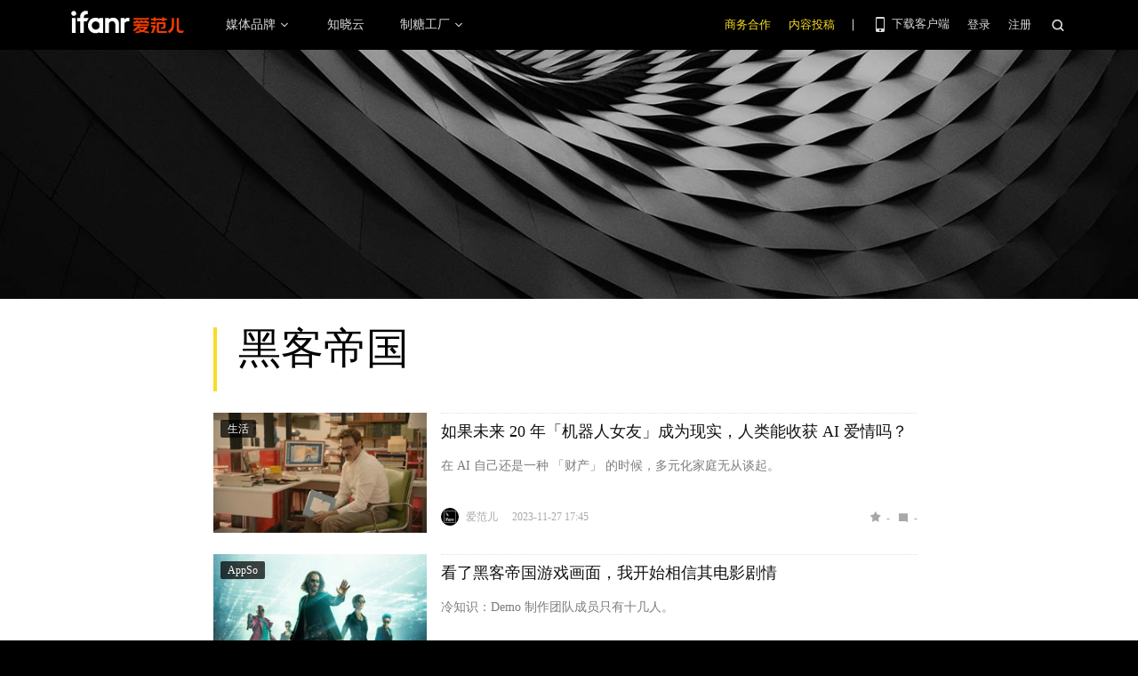

--- FILE ---
content_type: text/html; charset=UTF-8
request_url: https://www.ifanr.com/tags/%E9%BB%91%E5%AE%A2%E5%B8%9D%E5%9B%BD
body_size: 10697
content:
<!DOCTYPE html>
<html lang="zh-CN">
<head>
  <meta charset="UTF-8">
  <meta property="og:site_name" content="爱范儿" />
<meta property="og:type" content="article" />
<meta property="og:url" content="https://www.ifanr.com" />
  <meta name="MSSmartTagsPreventParsing" content="true" />
  <meta http-equiv="imagetoolbar" content="no" />
  <meta name="robots" content="all" />
  <meta name="viewport" content="width=device-width, initial-scale=1.0, user-scalable=yes"/>
  <title> 黑客帝国 | 爱范儿 </title>
  <link rel="shortcut icon" href="https://images.ifanr.cn/wp-content/themes/ifanr-5.0-pc/static/images/favicon.ico" />
  <link rel="dns-prefetch" href="//7tn0u2fl3q-dsn.algolia.net/">
  <link rel="dns-prefetch" href="//at.alicdn.com/">
  <link rel="dns-prefetch" href="//cdn.ifanr.cn/">
  <link rel="dns-prefetch" href="//images.ifanr.cn/">
  <link rel="dns-prefetch" href="//s3.ifanr.com/">
  <link rel="dns-prefetch" href="//sso.ifanr.com/">
  <meta name="theme-color" content="#000">
    <meta property="og:site_name" content="爱范儿" />
  <meta property="og:type" content="article" />
      <meta property="og:url" content="https://www.ifanr.com" />
      <script type="application/ld+json">
  {
    "@context": "http://schema.org",
    "@type": "",
    "headline":"",
    "mainEntityOfPage": {
      "@type": "WebPage",
      "@id": ""
    },
    "image": "",
    "datePublished": "",
    "dateModified":"",
    "author": {
      "@type": "Person",
      "name":""
    },
     "publisher": {
      "@type": "Organization",
      "name": "ifanr",
      "logo": {
        "@type": "ImageObject",
        "url": "https://dl.ifanr.cn/ifanr/ifanr-logo.jpg"
      }
    },
    "description": ""
  }
  </script>

  
<!-- BEGIN Metadata added by Add-Meta-Tags WordPress plugin -->
<meta name="description" content="Content tagged with 黑客帝国." />
<meta name="keywords" content="黑客帝国" />
<meta property="og:type" content="website" />
<meta property="og:site_name" content="爱范儿" />
<meta property="og:title" content="黑客帝国" />
<meta property="og:url" content="https://www.ifanr.com/tags/%e9%bb%91%e5%ae%a2%e5%b8%9d%e5%9b%bd" />
<meta property="og:description" content="Content tagged with 黑客帝国." />
<meta property="og:locale" content="zh_CN" />
<meta property="og:image" content="https://images.ifanr.cn/wp-content/themes/ifanr-5.0-pc/static/images/ifanr/ifanr-logo.svg" />
<meta property="og:image:secure_url" content="https://images.ifanr.cn/wp-content/themes/ifanr-5.0-pc/static/images/ifanr/ifanr-logo.svg" />
<meta name="twitter:card" content="summary_large_image" />
<meta name="twitter:creator" content="@ifanr" />
<meta name="twitter:site" content="@ifanr" />
<meta name="twitter:title" content="黑客帝国" />
<meta name="twitter:description" content="Content tagged with 黑客帝国." />
<meta name="twitter:image" content="https://images.ifanr.cn/wp-content/themes/ifanr-5.0-pc/static/images/ifanr/ifanr-logo.svg" />
<!-- END Metadata added by Add-Meta-Tags WordPress plugin -->

<link rel='dns-prefetch' href='//images.ifanr.cn' />
<link rel='dns-prefetch' href='//s.w.org' />
<link rel='dns-prefetch' href='//s3.ifanr.com' />
<link rel='stylesheet' id='videojs-css'  href='https://images.ifanr.cn/wp-content/plugins/more-editor-style/editor-function-button-style.css?ver=4.9.9' type='text/css' media='all' />
<link rel='stylesheet' id='doge-style-css'  href='//images.ifanr.cn/wp-content/themes/ifanr-5.0-pc/static/dist/app-85e04f4bc4.min.css?ver=4.9.9' type='text/css' media='all' />
<link rel='stylesheet' id='widgetbuzz-css'  href='//images.ifanr.cn/wp-content/plugins/ifanr-widget-buzz/dist/build/buzz.auto_create_ts_1446046962.css?ver=4.9.9' type='text/css' media='all' />
<link rel='https://api.w.org/' href='https://www.ifanr.com/wp-json/' />
<link rel="EditURI" type="application/rsd+xml" title="RSD" href="https://www.ifanr.com/xmlrpc.php?rsd" />
<link rel="wlwmanifest" type="application/wlwmanifest+xml" href="https://images.ifanr.cn/wp-includes/wlwmanifest.xml" /> 
<script type="6a3727492471f61f33c90385-text/javascript">
/* Try to get out of frames! */
var isAppsoWebsite = /^https?:\/\/(www\.)?ifanr\.com\/app\/?/.test(document.location.href);
if (window.top != window.self && !isAppsoWebsite) {
  window.top.location = self.location.href;
}

var ga = ga || function() {(ga.q = ga.q || []).push(arguments)};

var STATIC_URL = "https://images.ifanr.cn/wp-content/themes/ifanr-5.0-pc/static/";
var POST_DEFAULT_THUMBNAIL_SMALL = "https://images.ifanr.cn/wp-content/themes/ifanr-5.0-pc/static/images/ifanr/article-default-thumbnail-small.jpg";
var POST_DEFAULT_THUMBNAIL_MIDDLE = "https://images.ifanr.cn/wp-content/themes/ifanr-5.0-pc/static/images/ifanr/article-default-thumbnail-middle.jpg";
var IMG_LARGE = "720",
    IMG_MEDIUM = "320",
    IMG_SMALL = "260",
    IMG_XSMALL = "100";
</script>
  

  <script type="6a3727492471f61f33c90385-text/javascript">
    USER = {};
    USER.SSO_URL_MYACCOUNT = 'https://sso.ifanr.com/myaccount/';
    USER.SSO_URL_LOGIN = 'https://sso.ifanr.com/embed/login/' + '?referer=' + location.origin;
    USER.SSO_URL_REGISTER = 'https://sso.ifanr.com/embed/login/#register' + '?referer=' + location.origin;
    USER.SSO_URL_LOGOUT = '';
    USER.SSO_USER_ACTIVITY = 'https://sso.ifanr.com/myactivity/';

    IFR = {};
    IFR.apiUrl = '/api/v3.0/';
    IFR.staticUrl = "https://images.ifanr.cn/wp-content/themes/ifanr-5.0-pc/static/"
    IFR.slideNum = 3;
    IFR.apiNonce = {
      appkey: 'lI5287M8UyxBI98U2YKq',
      timestamp: '1765095953',
      sign: '887221db529488dc2d2be67e555f217e'
    };
    IFR.ssoHost = 'https://sso.ifanr.com/';

    IFR.COLLECTION_LOAD_MORE_URL = 'https://sso.ifanr.com/api/v5/wp/article/?tag=黑客帝国';

      </script>

  

</head>

<body class="archive tag tag-38813" data-component="TextClamp">
  <div class="page-body">

        <div id="progress-bar"><div class="white"></div><div class="red"></div></div>

    <div class="sidebar-drawer-menu-overlay js-drawer-menu-overlay--hide"
    data-component="DrawerMenuOverlay">
  <div class="sidebar-drawer-menu">
    <header class="sidebar-drawer-menu__title menu-wrap-seprator">分类</header>
    <div class="menu-wrap">
      <ul>
                <li class="menu-wrap__item menu-wrap-seprator"><a href="https://www.ifanr.com/category/aigc">AIGC</a></li>
                <li class="menu-wrap__item menu-wrap-seprator"><a href="https://www.ifanr.com/category/cartoon-saloon">Cartoon Saloon</a></li>
                <li class="menu-wrap__item menu-wrap-seprator"><a href="https://www.ifanr.com/category/ces2018">CES 2018</a></li>
                <li class="menu-wrap__item menu-wrap-seprator"><a href="https://www.ifanr.com/category/cesaisa">CES Asia</a></li>
                <li class="menu-wrap__item menu-wrap-seprator"><a href="https://www.ifanr.com/category/ces2019">CES2019</a></li>
                <li class="menu-wrap__item menu-wrap-seprator"><a href="https://www.ifanr.com/category/ifanq">ifanQ</a></li>
                <li class="menu-wrap__item menu-wrap-seprator"><a href="https://www.ifanr.com/category/top-rank">ifanRank</a></li>
                <li class="menu-wrap__item menu-wrap-seprator"><a href="https://www.ifanr.com/category/ifanrank">ifanrank</a></li>
                <li class="menu-wrap__item menu-wrap-seprator"><a href="https://www.ifanr.com/category/top-rank/ifanrank-top-rank">ifanRank</a></li>
                <li class="menu-wrap__item menu-wrap-seprator"><a href="https://www.ifanr.com/category/ifanrank-2018">ifanRank 2018</a></li>
                <li class="menu-wrap__item menu-wrap-seprator"><a href="https://www.ifanr.com/category/mindtalk">MindTalk</a></li>
                <li class="menu-wrap__item menu-wrap-seprator"><a href="https://www.ifanr.com/category/mwc-2018">MWC 2018</a></li>
                <li class="menu-wrap__item menu-wrap-seprator"><a href="https://www.ifanr.com/category/interviews">专访</a></li>
                <li class="menu-wrap__item menu-wrap-seprator"><a href="https://www.ifanr.com/category/product">产品</a></li>
                <li class="menu-wrap__item menu-wrap-seprator"><a href="https://www.ifanr.com/category/people">人物</a></li>
                <li class="menu-wrap__item menu-wrap-seprator"><a href="https://www.ifanr.com/category/business">公司</a></li>
                <li class="menu-wrap__item menu-wrap-seprator"><a href="https://www.ifanr.com/category/candysign">制糖工厂</a></li>
                <li class="menu-wrap__item menu-wrap-seprator"><a href="https://www.ifanr.com/category/%e5%95%86%e4%b8%9a">商业</a></li>
                <li class="menu-wrap__item menu-wrap-seprator"><a href="https://www.ifanr.com/category/%e5%9b%be%e8%ae%b0">图记</a></li>
                <li class="menu-wrap__item menu-wrap-seprator"><a href="https://www.ifanr.com/category/%e5%a5%bd%e8%8e%b1%e5%9d%9e">好莱坞</a></li>
                <li class="menu-wrap__item menu-wrap-seprator"><a href="https://www.ifanr.com/category/%e5%b0%8f%e7%a8%8b%e5%ba%8f">小程序</a></li>
                <li class="menu-wrap__item menu-wrap-seprator"><a href="https://www.ifanr.com/category/%e5%b9%bf%e5%91%8a">广告</a></li>
                <li class="menu-wrap__item menu-wrap-seprator"><a href="https://www.ifanr.com/category/%e6%96%87%e5%a8%b1">文娱</a></li>
                <li class="menu-wrap__item menu-wrap-seprator"><a href="https://www.ifanr.com/category/innovation">新创</a></li>
                <li class="menu-wrap__item menu-wrap-seprator"><a href="https://www.ifanr.com/category/%e6%96%b0%e6%b6%88%e8%b4%b9">新消费</a></li>
                <li class="menu-wrap__item menu-wrap-seprator"><a href="https://www.ifanr.com/category/ifanrnews">早报</a></li>
                <li class="menu-wrap__item menu-wrap-seprator"><a href="https://www.ifanr.com/category/evaluation">模范评测</a></li>
                <li class="menu-wrap__item menu-wrap-seprator"><a href="https://www.ifanr.com/category/%e6%b1%bd%e8%bd%a6">汽车</a></li>
                <li class="menu-wrap__item menu-wrap-seprator"><a href="https://www.ifanr.com/category/game-special">游戏</a></li>
                <li class="menu-wrap__item menu-wrap-seprator"><a href="https://www.ifanr.com/category/ifanr">爱范儿</a></li>
                <li class="menu-wrap__item menu-wrap-seprator"><a href="https://www.ifanr.com/category/special">特稿</a></li>
                <li class="menu-wrap__item menu-wrap-seprator"><a href="https://www.ifanr.com/category/life">生活</a></li>
                <li class="menu-wrap__item menu-wrap-seprator"><a href="https://www.ifanr.com/category/%e7%a1%ac%e4%bb%b6">硬件</a></li>
                <li class="menu-wrap__item menu-wrap-seprator"><a href="https://www.ifanr.com/category/tangzhi">糖纸</a></li>
                <li class="menu-wrap__item menu-wrap-seprator"><a href="https://www.ifanr.com/category/tangzhi-evaluation">糖纸众测</a></li>
                <li class="menu-wrap__item menu-wrap-seprator"><a href="https://www.ifanr.com/category/%e8%8c%83%e8%af%84">范评</a></li>
                <li class="menu-wrap__item menu-wrap-seprator"><a href="https://www.ifanr.com/category/intelligentcar">董车会</a></li>
                <li class="menu-wrap__item menu-wrap-seprator"><a href="https://www.ifanr.com/video">视频</a></li>
                <li class="menu-wrap__item menu-wrap-seprator"><a href="https://www.ifanr.com/category/%e8%ae%be%e8%ae%a1">设计</a></li>
                <li class="menu-wrap__item menu-wrap-seprator"><a href="https://www.ifanr.com/category/review">评测</a></li>
                <li class="menu-wrap__item menu-wrap-seprator"><a href="https://www.ifanr.com/category/%e8%bd%af%e4%bb%b6">软件</a></li>
                <li class="menu-wrap__item menu-wrap-seprator"><a href="https://www.ifanr.com/category/future">近未来</a></li>
              </ul>
            <div class="special-section">
              </div>
    </div>
  </div>
</div>
          <header class="c-global-header" data-component="Navbar" role="navigation" aria-label="网站导航">

      <div class="c-header-navbar js-navbar">
  <div class="c-header-navbar__content" data-component="UserPanel" role="navigation" aria-label="网站导航">
    <div class="c-header-navbar－content__left">
      <a ga-bind="click" ga-action="click" ga-category="MainPage_Header" ga-label="ifanr Button" href="https://www.ifanr.com/" aria-label="返回首页">
        <img class="c-header-navbar__logo" src="https://images.ifanr.cn/wp-content/themes/ifanr-5.0-pc/static/images/ifanr/ifanr-logo.svg" alt="爱范儿 LOGO">
      </a>
      <ul class="c-header-navigation">
        <li class="c-header-navigation__item" style="cursor: default">
          媒体品牌
          <img class="c-header-navigation__item-arrow" src="https://images.ifanr.cn/wp-content/themes/ifanr-5.0-pc/static/images/navbar-arrow.svg" />
          <div class="c-header-navigation__item-panel-box" style="width: 1040px; left: -137px">
            <div class="c-header-navigation__item-panel">
              <div class="c-qrcode-box">
                <img class="c-qrcode-box__img" src="https://images.ifanr.cn/wp-content/themes/ifanr-5.0-pc/static/images/qrcode/ifanr.png" />
                <div class="c-qrcode-box__brand">爱范儿</div>
                <div class="c-qrcode-box__description">关注明日产品的数字潮牌</div>
              </div>
              <div class="c-qrcode-box">
                <img class="c-qrcode-box__img" src="https://images.ifanr.cn/wp-content/themes/ifanr-5.0-pc/static/images/qrcode/appso.png" />
                <div class="c-qrcode-box__brand">APPSO</div>
                <div class="c-qrcode-box__description">先进工具，先知先行，AIGC 的灵感指南</div>
              </div>
              <div class="c-qrcode-box">
                <img class="c-qrcode-box__img" src="https://images.ifanr.cn/wp-content/themes/ifanr-5.0-pc/static/images/qrcode/dongchehui.png" />
                <div class="c-qrcode-box__brand">董车会</div>
                <div class="c-qrcode-box__description">造车新时代，明日出行家</div>
              </div>
              <div class="c-qrcode-box">
                <img class="c-qrcode-box__img" src="https://images.ifanr.cn/wp-content/themes/ifanr-5.0-pc/static/images/qrcode/coolbuy.png" />
                <div class="c-qrcode-box__brand">玩物志</div>
                <div class="c-qrcode-box__description">探索城市新生活方式，做你的明日生活指南</div>
              </div>
            </div>
          </div>
        </li>
        <li class="c-header-navigation__item">
          <a href="https://cloud.minapp.com/?utm_source=ifanr&utm_medium=navigation" target="_blank" ga-bind="click" ga-category="MainPage_Header" ga-action="ClickCloudminapp" ga-label="CloudMinapp Button">知晓云</a>
        </li>
        <li class="c-header-navigation__item" style="cursor: default">
          制糖工厂
          <img class="c-header-navigation__item-arrow" src="https://images.ifanr.cn/wp-content/themes/ifanr-5.0-pc/static/images/navbar-arrow.svg" />
          <div class="c-header-navigation__item-panel-box" style="width: 374px; left: -20px">
            <div class="c-header-navigation__item-panel" style="bottom: 45px">
              <div class="c-candysign-box">
                <div>
                  <img class="c-candysign-box__logo" src="https://images.ifanr.cn/wp-content/themes/ifanr-5.0-pc/static/images/navbar-candysign-logo.svg" />
                  <span>扫描小程序码，了解更多</span>
                  <img class="c-candysign-box__arrow" src="https://images.ifanr.cn/wp-content/themes/ifanr-5.0-pc/static/images/navbar-candysign-arrow.svg" />
                </div>
                <img class="c-candysign-box__qrcode" src="https://images.ifanr.cn/wp-content/themes/ifanr-5.0-pc/static/images/qrcode/candysign.png" />
              </div>
            </div>
          </div>
        </li>
      </ul>
    </div>
    <div class="c-header-navbar－content__right">
      <a class="c-header-navbar__cooperation" href="https://www.ifanr.com/adinfo" ga-bind="click" ga-category="MainPage_Header" ga-action="ToReport" ga-label="Cooperation Page">商务合作</a>
      <a class="c-header-navbar__report" href="https://www.ifanr.com/about/contribute/" ga-bind="click" ga-category="MainPage_Header" ga-action="ToReport" ga-label="Report Page">内容投稿</a>
      <div class="c-header-navbar__separation"></div>
      <div class="c-header-sns__about--hover">
        <a href="/ifanr-app-download/" target="_blank" ga-bind="click" ga-category="MainPage_Header" ga-action="ClickDownloadPage" ga-label="DownloadPage Button" aria-label="下载客户端">
          <i class="ifanrx ifanrx-phone icon-phone"></i>
          下载客户端
        </a>
        <div class="c-download-client o-navbar-tooltip" ga-bind="hover" ga-category="MainPage_Header" ga-label="HoverDownloadPage" ga-action="DownloadPage">
          <img src="https://images.ifanr.cn/wp-content/themes/ifanr-5.0-pc/static/images/ifanr-app.png" alt="下载客户端">
          <div class="o-navbar-tooltip__spliter"></div>
          <img src="https://images.ifanr.cn/wp-content/themes/ifanr-5.0-pc/static/images/ifanr/ifanr-nav-logo.svg" alt="爱范儿 logo">
        </div>
      </div>
      <ul class="c-global-navbar__user c-user-bar" data-component="SSOUser">
        <li class="js-navbar-user-unauthenticated c-user-bar__unauthenticated">
          <div class="c-global-navbar-login js-button-login" ga-bind="click" ga-category="MainPage_Header" ga-action="ClickLogin" ga-label="login" role="link" aria-label="登录">登录</div>
        </li>
        <li class="js-navbar-user-unauthenticated c-user-bar__unauthenticated">
          <div class="c-global-navbar-login js-button-register" ga-bind="click" ga-category="MainPage_Header" ga-action="ToSign-up" ga-label="register" role="link" aria-label="注册">注册</div>
        </li>
        <li class="js-navbar-user-authenticated c-user-bar__authenticated is-hidden">
          <img class="js-user-avatar c-user-bar__avatar"  src="" ga-bind="click" ga-category="MainPage_Header" ga-action="Profile" ga-label="enter" role="button" aria-label="我的账号">
        </li>
        <div class="user-panel hidden">
  <div class="user-card">
    <div class="user-info">
      <img class="user-info__avatar" src="#" alt="" ga-bind="click" ga-category="Head" ga-action="Profile" ga-label="avator">
      <div class="user-info__nickname-email">
        <span class="user-info__nickname"></span>
        <span class="user-info__email"></span>
      </div>
      <a href="https://sso.ifanr.com/myaccount/" target="_blank" class="cover-block">
      
      </a>
    </div>
    <ul class="user-nav">
      <li><a href="https://sso.ifanr.com/myactivity/" ga-bind="click" ga-category="Head" ga-action="Profile" ga-label="myrecent" target="_blank">我的动态</a></li>
      <li><a href="https://sso.ifanr.com/mymessage/" ga-bind="click" ga-category="Head" ga-action="Profile" ga-label="notice" target="_blank">消息中心<span class="notification-count"></span></a></li>
      <li><a href="https://sso.ifanr.com/mycollection/" ga-bind="click" ga-category="Head" ga-action="Profile" ga-label="mycollection" target="_blank">我的收藏</a></li>
      <li><a href="https://sso.ifanr.com/myaccount/" ga-bind="click" ga-category="Head" ga-action="Profile" ga-label="mysetting" target="_blank">账户设置</a></li>
    </ul>
    <a href="https://sso.ifanr.com/logout/" class="user-card__logout-link" ga-bind="click" ga-category="Head" ga-action="Profile" ga-label="logout">退出登录</a>
  </div>
</div>      </ul>
      <div class="c-header-navbar__search">
        <i class="js-navbar-search-btn ifanrx ifanrx-search" ga-bind="click" ga-category="MainPage_Header" ga-action="ClickSearchButton" ga-label="search button" role="button" aria-label="搜索"></i>
      </div>
    </div>
  </div>
</div>
  
  <div class="c-content-search c-content-search_modal" data-component="Search" role="search" aria-label="搜索">
  <div class="c-content-search__input">
    <i class="c-content-search__close ifanrx ifanrx-guanbi-sousuolan js-search-close-btn"></i>
    <input class="js-modal-search-input" type="input" name="" placeholder="请输入关键字" data-query="">
    <i class="c-content-search__search ifanrx ifanrx-sousuo-sousuolan js-modal-search-btn" href=""></i>
  </div>
  <div class="clearfix c-content-search__empty-box is-hidden js-search-empty">
    <div class="c-content-hot__search">
      <div class="c-content-hot__label">热门搜索</div>
        <ul class="c-header-search__hot-word">
        </ul>
    </div>
      </div>
  <div class="c-content-search__result js-search-result is-hidden" role="list" aria-label="搜索结果">
      <p class="c-content-search-result__title">为您查询到 <span class="js-search-result-count"></span> 篇文章</p>
      <ul class="js-search-result-list"></ul>
      <button class="c-search-load-more js-search-load-more">加载更多</button>
  </div>
  <div class="c-content-search__loading js-search-loading"></div>
</div></header>    
        <div class="c-archive-header o-full-width" style="background-image:url('https://images.ifanr.cn/wp-content/themes/ifanr-5.0-pc/static/images/archive-covers/common-tag.jpg')">
  
  </div>
  <div id="articles-collection" class="o-wrapper o-matrix o-matrix--archive ">
    <div class="c-archive-header__container">
      <h1 class="c-archive-header__title">黑客帝国</h1>
      <div class="c-archive-header__desc"></div>
    </div>
          <div>
                  <div class="article-item article-item--list">
            <div class="article-image cover-image">
              <a href="https://www.ifanr.com/category/life" class="article-label" target="_blank" >生活</a>
              <a href="https://www.ifanr.com/1569131" class="article-link cover-block" target="_blank"
                style="background-image:url('https://s3.ifanr.com/wp-content/uploads/2023/11/AI-T.jpg!260')" aria-label="如果未来 20 年「机器人女友」成为现实，人类能收获 AI 爱情吗？">
              </a>
            </div>
            <div class="article-info">
              <h3><a href="https://www.ifanr.com/1569131" target="_blank">如果未来 20 年「机器人女友」成为现实，人类能收获 AI 爱情吗？</a></h3>
              <div class="article-summary">在 AI 自己还是一种 「财产」 的时候，多元化家庭无从谈起。</div>
              <div class="article-meta" data-post-id="1569131">
                <div class="author-info">
                  <img src="https://s3.ifanr.com/wp-content/uploads/2018/06/ifanr-logo.png!100" alt="">
                  <span class="author-name">爱范儿</span>
                  <a href="https://www.ifanr.com/author/ifanr" class="cover-block" target="_blank" aria-label="作者主页"></a>
                </div>
                <time data-timestamp="1701078317">2023-11-27 17:45</time>
                <div class="article-comment" data-post-id="1569131">
                  <span class="ifanrx-like like-count js-article-like-count">-</span>
                  <a class="text-link" href="#article-comments" target="_blank"><span class="ifanrx-reply comment-count">-</span></a>
                </div>
              </div>
            </div>
          </div>

              </div>
      <div>
                  <div class="article-item article-item--list">
            <div class="article-image cover-image">
              <a href="https://www.ifanr.com/app/" class="article-label" target="_blank" >AppSo</a>
              <a href="https://www.ifanr.com/app/1461879" class="article-link cover-block" target="_blank"
                style="background-image:url('https://s3.ifanr.com/wp-content/uploads/2021/12/Title2-2.jpg!260')" aria-label="看了黑客帝国游戏画面，我开始相信其电影剧情">
              </a>
            </div>
            <div class="article-info">
              <h3><a href="https://www.ifanr.com/app/1461879" target="_blank">看了黑客帝国游戏画面，我开始相信其电影剧情</a></h3>
              <div class="article-summary">冷知识：Demo 制作团队成员只有十几人。</div>
              <div class="article-meta" data-post-id="1461879">
                <div class="author-info">
                  <img src="https://s3.ifanr.com/wp-content/uploads/2020/09/5235bba575b519982043124f6eae4e45-1.jpg!100" alt="">
                  <span class="author-name">王志劭</span>
                  <a href="https://www.ifanr.com/author/wangzhishao" class="cover-block" target="_blank" aria-label="作者主页"></a>
                </div>
                <time data-timestamp="1639999755">2021-12-20 19:29</time>
                <div class="article-comment" data-post-id="1461879">
                  <span class="ifanrx-like like-count js-article-like-count">-</span>
                  <a class="text-link" href="#article-comments" target="_blank"><span class="ifanrx-reply comment-count">-</span></a>
                </div>
              </div>
            </div>
          </div>

              </div>
      <div>
                  <div class="article-item article-item--list">
            <div class="article-image cover-image">
              <a href="https://www.ifanr.com/category/business" class="article-label" target="_blank" >公司</a>
              <a href="https://www.ifanr.com/1452297" class="article-link cover-block" target="_blank"
                style="background-image:url('https://s3.ifanr.com/wp-content/uploads/2021/11/DC7.jpg!260')" aria-label="华纳将推出《黑客帝国》NFT，买家可选择服用红蓝药丸">
              </a>
            </div>
            <div class="article-info">
              <h3><a href="https://www.ifanr.com/1452297" target="_blank">华纳将推出《黑客帝国》NFT，买家可选择服用红蓝药丸</a></h3>
              <div class="article-summary">以每个 50 美元的价格出售。</div>
              <div class="article-meta" data-post-id="1452297">
                <div class="author-info">
                  <img src="https://s3.ifanr.com/wp-content/uploads/2023/11/WechatIMG2690.jpeg!100" alt="">
                  <span class="author-name">张成晨</span>
                  <a href="https://www.ifanr.com/author/zhangchengchen" class="cover-block" target="_blank" aria-label="作者主页"></a>
                </div>
                <time data-timestamp="1635949147">2021-11-03 22:19</time>
                <div class="article-comment" data-post-id="1452297">
                  <span class="ifanrx-like like-count js-article-like-count">-</span>
                  <a class="text-link" href="#article-comments" target="_blank"><span class="ifanrx-reply comment-count">-</span></a>
                </div>
              </div>
            </div>
          </div>

              </div>
      <div>
                  <div class="article-item article-item--list">
            <div class="article-image cover-image">
              <a href="https://www.ifanr.com/category/life" class="article-label" target="_blank" >生活</a>
              <a href="https://www.ifanr.com/1192909" class="article-link cover-block" target="_blank"
                style="background-image:url('https://s3.ifanr.com/wp-content/uploads/2019/03/p1047598876.jpg!260')" aria-label="《黑客帝国》上映 20 年了，它想象了一个使用脑机接口的世界">
              </a>
            </div>
            <div class="article-info">
              <h3><a href="https://www.ifanr.com/1192909" target="_blank">《黑客帝国》上映 20 年了，它想象了一个使用脑机接口的世界</a></h3>
              <div class="article-summary">《黑客帝国》值得重刷很多遍。</div>
              <div class="article-meta" data-post-id="1192909">
                <div class="author-info">
                  <img src="https://s3.ifanr.com/wp-content/uploads/2017/05/shenxingyou-2.jpg!100" alt="">
                  <span class="author-name">沈星佑</span>
                  <a href="https://www.ifanr.com/author/shenxingyou" class="cover-block" target="_blank" aria-label="作者主页"></a>
                </div>
                <time data-timestamp="1554044432">2019-03-31 23:00</time>
                <div class="article-comment" data-post-id="1192909">
                  <span class="ifanrx-like like-count js-article-like-count">-</span>
                  <a class="text-link" href="#article-comments" target="_blank"><span class="ifanrx-reply comment-count">-</span></a>
                </div>
              </div>
            </div>
          </div>

              </div>
      <div>
                  <div class="article-item article-item--list">
            <div class="article-image cover-image">
              <a href="https://www.ifanr.com/category/innovation" class="article-label" target="_blank" >新创</a>
              <a href="https://www.ifanr.com/886077" class="article-link cover-block" target="_blank"
                style="background-image:url('https://s3.ifanr.com/wp-content/uploads/2017/08/0-17-1024x672.jpeg!260')" aria-label="Hello，你壳中的灵魂，是什么格式？">
              </a>
            </div>
            <div class="article-info">
              <h3><a href="https://www.ifanr.com/886077" target="_blank">Hello，你壳中的灵魂，是什么格式？</a></h3>
              <div class="article-summary">我们对网络世界的想象力日渐枯竭，是因为《银翼杀手》和《黑客帝国》里那些未来，已经变成现实。</div>
              <div class="article-meta" data-post-id="886077">
                <div class="author-info">
                  <img src="https://s3.ifanr.com/wp-content/uploads/2016/11/logo.jpg!100" alt="">
                  <span class="author-name">不存在日报</span>
                  <a href="https://www.ifanr.com/author/bucunzai" class="cover-block" target="_blank" aria-label="作者主页"></a>
                </div>
                <time data-timestamp="1501895179">2017-08-05 09:06</time>
                <div class="article-comment" data-post-id="886077">
                  <span class="ifanrx-like like-count js-article-like-count">-</span>
                  <a class="text-link" href="#article-comments" target="_blank"><span class="ifanrx-reply comment-count">-</span></a>
                </div>
              </div>
            </div>
          </div>

              </div>
      <div>
                  <div class="article-item article-item--list">
            <div class="article-image cover-image">
              <a href="https://www.ifanr.com/category/business" class="article-label" target="_blank" >公司</a>
              <a href="https://www.ifanr.com/665699" class="article-link cover-block" target="_blank"
                style="background-image:url('https://s3.ifanr.com/wp-content/uploads/2016/06/matrix-door-1024x619.jpg!260')" aria-label="模拟现实只是另一个幻想，但是我们为何痴迷于这种想法？">
              </a>
            </div>
            <div class="article-info">
              <h3><a href="https://www.ifanr.com/665699" target="_blank">模拟现实只是另一个幻想，但是我们为何痴迷于这种想法？</a></h3>
              <div class="article-summary">上帝是个程序员？</div>
              <div class="article-meta" data-post-id="665699">
                <div class="author-info">
                  <img src="https://s3.ifanr.com/wp-content/uploads/2015/05/jim-e1432726467505.jpeg!100" alt="">
                  <span class="author-name">积木</span>
                  <a href="https://www.ifanr.com/author/merlin" class="cover-block" target="_blank" aria-label="作者主页"></a>
                </div>
                <time data-timestamp="1465138183">2016-06-05 22:49</time>
                <div class="article-comment" data-post-id="665699">
                  <span class="ifanrx-like like-count js-article-like-count">-</span>
                  <a class="text-link" href="#article-comments" target="_blank"><span class="ifanrx-reply comment-count">-</span></a>
                </div>
              </div>
            </div>
          </div>

              </div>
      <div>
                  <div class="article-item article-item--list">
            <div class="article-image cover-image">
              <a href="https://www.ifanr.com/category/business" class="article-label" target="_blank" >公司</a>
              <a href="https://www.ifanr.com/444524" class="article-link cover-block" target="_blank"
                style="background-image:url('https://s3.ifanr.com/wp-content/uploads/2014/08/waurn-ponds-book-wall.jpg!260')" aria-label="大数据是个什么鬼啦？">
              </a>
            </div>
            <div class="article-info">
              <h3><a href="https://www.ifanr.com/444524" target="_blank">大数据是个什么鬼啦？</a></h3>
              <div class="article-summary">一切都在正文中</div>
              <div class="article-meta" data-post-id="444524">
                <div class="author-info">
                  <img src="https://s3.ifanr.com/wp-content/uploads/2014/06/187.jpg" alt="">
                  <span class="author-name">钟舒婷</span>
                  <a href="https://www.ifanr.com/author/neffy" class="cover-block" target="_blank" aria-label="作者主页"></a>
                </div>
                <time data-timestamp="1408528209">2014-08-20 17:50</time>
                <div class="article-comment" data-post-id="444524">
                  <span class="ifanrx-like like-count js-article-like-count">-</span>
                  <a class="text-link" href="#article-comments" target="_blank"><span class="ifanrx-reply comment-count">-</span></a>
                </div>
              </div>
            </div>
          </div>

              </div>
  </div>

  <div class="o-wrapper c-load-more is-loaded load-more-card" data-component="LoadMore" data-load-to="#articles-collection" data-autoload="#footer">
    <div class="c-load-more__progress c-loading js-load-progress"></div>
    <span class="c-load-more__button load-more-btn js-load-more">加载更多</span>
  </div>

          <div class="u-clearfix footer-content"></div>
<div class="ifanr-footer" role="contentinfo" aria-label="网站页脚">
  <div class="c-footer" id="footer">
    <div class="o-wrapper">
      <div class="u-clearfix"></div>
      <div class="c-footer__logo">
      </div>
      <div class="c-footer__container">
        <div class="c-footer__navigation" role="navigation" aria-label="品牌信息导航">
          <div>爱范儿，关注明日产品的数字潮牌</div>
          <a href="https://www.ifanr.com" ga-bind="click" ga-category="Footer" ga-action="ClickIfanr"
             ga-label="ifanrButton">爱范儿</a>
          <a href="/app/" ga-bind="click" ga-category="Footer" ga-action="ClickAppSo" ga-label="AppSoButton">AppSo</a>
          <a href="/category/intelligentcar" ga-bind="click" ga-category="Footer" ga-action="ClickTime2Drive"
             ga-label="Time2DriveButton">董车会</a>
          <a href="https://minapp.com/miniapp/" target="_blank" ga-bind="click" ga-category="Footer"
             ga-action="ClickMinapp" ga-label="MinappButton">知晓程序</a>
        </div>
        <div class="c-footer__navigation c-footer-nav-aboutus" role="navigation" aria-label="关于爱范儿">
          <div>关于爱范儿</div>
          <a href="https://www.ifanr.com/about/our-team/" ga-bind="click" ga-category="Footer" ga-action="ClickAboutWe"
             ga-label="AboutWeButton">关于我们</a>
          <a href="https://www.ifanr.com/shequguize/" ga-bind="click" ga-category="Footer" ga-action="ClickCommunityRegulations"
             ga-label="CommunityRegulationsButton">社区规则</a>
          <a href="https://www.ifanr.com/privacypolicy/" ga-bind="click" ga-category="Footer" ga-action="ClickPrivacy-policy"
             ga-label="Privacy-policyButton">隐私策略</a>
          <a href="https://www.lagou.com/gongsi/j25623.html" target="_blank" ga-bind="click" ga-category="Footer" ga-action="ClickJoinus"
             ga-label="Join us Button">加入我们</a>
          <a href="https://www.ifanr.com/adinfo/" ga-bind="click" ga-category="Footer" ga-action="ClickCooperation"
             ga-label="CooperationButton">商务合作</a>
        </div>
        <div class="c-footer__navigation c-footer__navigation--inline-nav" role="region" aria-label="合作伙伴">
          <div>合作伙伴</div>
          <div class="c-footer-sponsors">
            <a href="https://cloud.minapp.com/" target="_blank" class="c-footer-sponsors_item" ga-bind="click"
               aria-label="爱范儿合作伙伴 知晓云"
               ga-category="Footer" ga-action="ClickCloudMinapp" ga-label="CloudMinappButton">
              <div class="c-footer-sponsors_zhixiaoyun"></div>
            </a>
            <a href="https://aws.amazon.com/what-is-cloud-computing" rel="nofollow noopener noreferrer" target="_blank"
               class="c-footer-sponsors_item"
               aria-label="爱范儿合作伙伴 Amazon"
               ga-bind="click" ga-category="Footer" ga-action="ClickAmazon" ga-label="AmazonButton">
              <div class="c-footer-sponsors_amazon"></div>
            </a>
          </div>
        </div>
        <div class="u-clearfix"></div>
        <div class="c-footer__copyright">
          <div class="c-footer__contacts c-contacts" role="list" aria-label="社交媒体">
            <a class="c-contacts__icon c-contacts__icon--weibo" href="https://weibo.com/u/1642720480?tabtype=feed" target="_blank"
               rel="nofollow noopener noreferrer" aria-label="爱范儿官方微博"></a>
            <a class="c-contacts__icon c-contacts__icon--twitter" href="https://x.com/ifanr"
               rel="nofollow noopener noreferrer" target="_blank" aria-label="爱范儿官方 Twitter"></a>
            <a class="c-contacts__icon c-contacts__icon--xiaohongshu" href="https://www.xiaohongshu.com/user/profile/60dc0bae000000002002d9fd"
               rel="nofollow noopener noreferrer" target="_blank" aria-label="爱范儿官方小红书"></a>
            <a class="c-contacts__icon c-contacts__icon--bilibili" href="https://space.bilibili.com/12351332?spm_id_from=333.337.0.0"
               rel="nofollow noopener noreferrer" target="_blank" aria-label="爱范儿官方哔哩哔哩"></a>
            <a class="c-contacts__icon c-contacts__icon--douyin" href="https://www.douyin.com/user/MS4wLjABAAAAZY-Gty7wfG99FzGnseJLC4SlcBpJOSXNOaaj6Fz9QwQ"
               rel="nofollow noopener noreferrer" target="_blank" aria-label="爱范儿官方抖音"></a>
            <a class="c-contacts__icon c-contacts__icon--toutiao" href="https://www.toutiao.com/c/user/token/MS4wLjABAAAAQkBPIHsXri8lTUIQNFb4uEaiM7YLWh-FdUCK7pb4FTg/?source=mine_profile"
               rel="nofollow noopener noreferrer" target="_blank" aria-label="爱范儿官方今日头条"></a>
            <a class="c-contacts__icon c-contacts__icon--baidubaijiahao" href="https://author.baidu.com/home?from=bjh_article&app_id=1543625795951172"
               rel="nofollow noopener noreferrer" target="_blank" aria-label="爱范儿官方百家号"></a>
            <a class="c-contacts__icon c-contacts__icon--youtube" href="https://www.youtube.com/@ifanrvideo6692"
               rel="nofollow noopener noreferrer" target="_blank" aria-label="爱范儿官方 Youtube"></a>
          </div>
          <div class="u-text-right">
            <a href="http://beian.miit.gov.cn" target="_blank"
              rel="nofollow noopener noreferrer" class="js-beian">粤ICP备18066688号-2</a>
            <a href="http://www.beian.gov.cn/portal/registerSystemInfo?recordcode=44010602006618"
              rel="nofollow noopener noreferrer" target="_blank" class="row2 js-gongwanganbei"><i></i>粤公网安备44010602006618号</a>
          </div>

          <div class="u-text">
            <p class="u-text-left">版权所有 &copy; <span class="js-company">广州利沃致远投资管理合伙企业（有限合伙）</span> 2008 - 2023。以商业目的使用爱范儿网站内容需获许可。非商业目的使用授权遵循 <a
                  href="https://creativecommons.org/licenses/by-nc/4.0/">CC BY-NC 4.0</a>。</p>
            <p class="u-text-english">All content is made available under the CC BY-NC 4.0 for non-commercial use. Commercial use of this content is prohibited without explicit permission. </p>
            <div class="u-text-design_studio">Designed by
              <div class="design-studio"><p class="design-studio_name"><span>if</span>
                  <span>Design Studio.</span></p>
                <div class="c-design-studio_card c-popup-qrcode">
                  <div class="c-popup-qrcode__title">关注 if Design Studio.</div>
                  <img class="js-qrcode c-popup-qrcode__image" src="https://images.ifanr.cn/wp-content/themes/ifanr-5.0-pc/static/images/ifanr-desing-studio__qrcode.jpg" alt="if Design Studio. 微信公众号" />
                  <div class="c-popup-qrcode__hint">微信扫码关注公众号 if Design Studio.</div>
                </div>
              </div>
            </div>
          </div>
        </div>
      </div>
    </div>
  </div>
</div>
    
    <div class="c-goto-top" data-component="VisibilityOnScroll"
     data-visibility-top-bound="1200" data-visibility-bottom-bound="#footer" style="visibility: hidden;">
  <a ga-bind="click" ga-action="ClickReport" ga-category="Floating_Action_Button" ga-label="ReportButton" href="https://www.ifanr.com/about/contribute/" class="c-goto-top-item c-goto-top-item--contribute c-goto-top-link" aria-label="内容投稿"></a>
  <div ga-bind="hover" ga-action="HoverDownloadApp" ga-category="Floating_Action_Button" ga-label="DownloadApp Button" class="c-goto-top-item c-goto-top-item--app">
    <div class="c-goto-top__app__container c-goto-top-app">
      <img src="https://images.ifanr.cn/wp-content/themes/ifanr-5.0-pc/static/images/ifanr-app.png" alt="" class="c-goto-top__app__qrcode">
      <div class="c-goto-top-app__intro">
        <p class="c-goto-app-intro__title">爱范儿 App</p>
        <p class="c-goto-app-intro__desc">爱范儿,让未来触手可及</p>
      </div>
    </div>
  </div>
  <div ga-bind="hover" ga-action="HoverQRCard" ga-category="Floating_Action_Button" ga-label="QRCordButton" class="c-goto-top-item c-goto-top-item--qrcodes">
    <div class="c-goto-top__qrcodes__container c-goto-top-qrcodes" data-component="Tab">
      <div class="c-goto-top-qrcodes-nav" data-component="AwesomeUnderline">
        <div class="c-goto-top-qrcodes__tab">
          <span class="c-goto-top-qrcodes-header" as-decorated data-tab="ifanr" data-default-tab>爱范儿</span>
        </div>
        <div class="c-goto-top-qrcodes__tab">
          <span class="c-goto-top-qrcodes-header" as-decorated data-tab="appso">AppSo</span>
        </div>
        <div class="c-goto-top-qrcodes__tab">
          <span class="c-goto-top-qrcodes-header" as-decorated data-tab="coolbuy">玩物志</span>
        </div>
        <div class="c-goto-top-qrcodes__tab">
          <span class="c-goto-top-qrcodes-header" as-decorated data-tab="zhixiaoyun">知晓云</span>
        </div>
        <div class="c-goto-top-qrcodes__tab" style="min-width:60px">
          <span class="c-goto-top-qrcodes-header" as-decorated data-tab="minapp">知晓程序</span>
        </div>
        <div class="c-goto-top-qrcodes__line" as-underline></div>
      </div>
      <div>
        <div class="c-goto-top-qrcodes-body js-goto-top-qrcode" data-tab-target="ifanr">
          <img src="https://images.ifanr.cn/wp-content/themes/ifanr-5.0-pc/static/images/ifanrqrcode.jpg" alt="Ifanr QR Code" class="c-goto-top-qrcodes-body__image">
          <p class="c-goto-top-qrcodes-body__text">关注爱范儿微信号，连接热爱，关注这个时代最好的产品。</p>
        </div>
        <div class="c-goto-top-qrcodes-body js-goto-top-qrcode" data-tab-target="appso">
          <img src="https://images.ifanr.cn/wp-content/themes/ifanr-5.0-pc/static/images/appsoqrcode.jpg" alt="AppSo QR Code" class="c-goto-top-qrcodes-body__image">
          <p class="c-goto-top-qrcodes-body__text">想让你的手机好用到哭？关注这个号就够了。</p>
        </div>
        <div class="c-goto-top-qrcodes-body js-goto-top-qrcode" data-tab-target="coolbuy">
          <img src="https://images.ifanr.cn/wp-content/themes/ifanr-5.0-pc/static/images/coolbuyqrcode.jpg" alt="CoolBuy QR Code" class="c-goto-top-qrcodes-body__image">
          <p class="c-goto-top-qrcodes-body__text">关注玩物志微信号，就是让你乱花钱。</p>
        </div>
        <div class="c-goto-top-qrcodes-body js-goto-top-qrcode" data-tab-target="zhixiaoyun">
          <img src="https://images.ifanr.cn/wp-content/themes/ifanr-5.0-pc/static/images/zhixiaoyunqrcode.jpg" alt="CoolBuy QR Code" class="c-goto-top-qrcodes-body__image">
          <p class="c-goto-top-qrcodes-body__text">小程序开发快人一步。</p>
        </div>
        <div class="c-goto-top-qrcodes-body js-goto-top-qrcode" data-tab-target="minapp">
          <img src="https://images.ifanr.cn/wp-content/themes/ifanr-5.0-pc/static/images/minappqrcode.jpg" alt="CoolBuy QR Code" class="c-goto-top-qrcodes-body__image">
          <p class="c-goto-top-qrcodes-body__text">最好的微信新商业服务平台。</p>
        </div>
      </div>
    </div>
  </div>
  <div class="c-goto-top-item c-goto-top-item--go" ga-bind="click" ga-category="Floating_Action_Button" ga-action="ClickTop" ga-label="TopButton" data-component="GotoTop"></div>
</div>
  </div>
  


<script type="6a3727492471f61f33c90385-text/javascript" src='//images.ifanr.cn/wp-content/themes/ifanr-5.0-pc/static/dist/app-20c5297caf.min.js?ver=4.9.9'></script>
      <![if gte IE 9]>
    <script src="//cdn.ifanr.cn/vendor/raven/3.22.4/raven.min.js" type="6a3727492471f61f33c90385-text/javascript"></script>
    <script type="6a3727492471f61f33c90385-text/javascript">
      Raven.config('https://d19b2d48c27542a2af4f6ff35063ebaf@sentry.io/41363', {}).install();
      window.onerror = function(msg, src, lineNo, columnNo, err) {
        var string = msg.toLowerCase();
        if (string.indexOf(substring) > -1) {
          return;
        }
          Raven.captureException(err)
      };
    </script>
    <![endif]>
    <script type="6a3727492471f61f33c90385-text/javascript">
  _atrk_opts = { atrk_acct:"M/54m1aU8KL352", domain:"ifanr.com",dynamic: true};
  (function() { var as = document.createElement('script'); as.type = 'text/javascript'; as.async = true; as.src = "https://d31qbv1cthcecs.cloudfront.net/atrk.js"; var s = document.getElementsByTagName('script')[0];s.parentNode.insertBefore(as, s); })();
  </script>
  <noscript><img src="https://d5nxst8fruw4z.cloudfront.net/atrk.gif?account=M/54m1aU8KL352" style="display:none" height="1" width="1" alt="" /></noscript>
  <script type="6a3727492471f61f33c90385-text/javascript">
    (function(i,s,o,g,r,a,m){i['GoogleAnalyticsObject']=r;i[r]=i[r]||function(){
      (i[r].q=i[r].q||[]).push(arguments)},i[r].l=1*new Date();a=s.createElement(o),
      m=s.getElementsByTagName(o)[0];a.async=1;a.src=g;m.parentNode.insertBefore(a,m)
    })(window,document,'script','//analytics.ifanrusercontent.com/analytics.js','ga');
  </script>
  <script type="6a3727492471f61f33c90385-text/javascript">
    (function(){
      var bp = document.createElement('script');
      var curProtocol = window.location.protocol.split(':')[0];
      if (curProtocol === 'https') {
        bp.src = 'https://zz.bdstatic.com/linksubmit/push.js';
      } else {
        bp.src = 'http://push.zhanzhang.baidu.com/push.js';
      }
      var s = document.getElementsByTagName("script")[0];
      s.parentNode.insertBefore(bp, s);
    })();
  </script>
  <script src="https://images.ifanr.cn/wp-content/plugins/ifanr-function/library/js/animate.min.js" type="6a3727492471f61f33c90385-text/javascript"></script>
    <script type="6a3727492471f61f33c90385-text/javascript">
      $(document).ready(function () {
        var widgetId = '';
        if (widgetId) {
          return new window.WidgetBuzz('#' + widgetId);
        }
        return;
      });
    </script>
    
    <script src="/cdn-cgi/scripts/7d0fa10a/cloudflare-static/rocket-loader.min.js" data-cf-settings="6a3727492471f61f33c90385-|49" defer></script><script defer src="https://static.cloudflareinsights.com/beacon.min.js/vcd15cbe7772f49c399c6a5babf22c1241717689176015" integrity="sha512-ZpsOmlRQV6y907TI0dKBHq9Md29nnaEIPlkf84rnaERnq6zvWvPUqr2ft8M1aS28oN72PdrCzSjY4U6VaAw1EQ==" data-cf-beacon='{"version":"2024.11.0","token":"dca58e0aef67448a85ca9cda6a0e8f71","server_timing":{"name":{"cfCacheStatus":true,"cfEdge":true,"cfExtPri":true,"cfL4":true,"cfOrigin":true,"cfSpeedBrain":true},"location_startswith":null}}' crossorigin="anonymous"></script>
</body>
</html>

<!-- t:0.09512, h:'2025-12-07T16:25:54+08:00 28800', H:'i-ifanrcom-1001' -->

--- FILE ---
content_type: image/svg+xml
request_url: https://images.ifanr.cn/wp-content/themes/ifanr-5.0-pc/static/images/ifanr/ifanr-logo.svg
body_size: 2481
content:
<?xml version="1.0" encoding="UTF-8"?>
<svg width="127px" height="26px" viewBox="0 0 127 26" version="1.1" xmlns="http://www.w3.org/2000/svg" xmlns:xlink="http://www.w3.org/1999/xlink">
    <!-- Generator: Sketch 49.2 (51160) - http://www.bohemiancoding.com/sketch -->
    <title>logo-头部</title>
    <desc>Created with Sketch.</desc>
    <defs></defs>
    <g id="页面" stroke="none" stroke-width="1" fill="none" fill-rule="evenodd">
        <g id="搜索+推荐" transform="translate(-160.000000, -16.000000)">
            <g id="Top">
                <g id="logo" transform="translate(160.000000, 16.000000)">
                    <polygon id="Fill-3" fill="#FFFFFF" points="0.921906485 25.0500766 5.0197668 25.0500766 5.0197668 8.24671971 0.921906485 8.24671971"></polygon>
                    <path d="M2.97069653,0.291479369 C4.50655351,0.291479369 5.75154759,1.53647345 5.75154759,3.07233042 C5.75154759,4.60818739 4.50655351,5.85346169 2.97069653,5.85346169 C1.43483956,5.85346169 0.189845484,4.60818739 0.189845484,3.07233042 C0.189845484,1.53647345 1.43483956,0.291479369 2.97069653,0.291479369" id="Fill-4" fill="#FFFFFF"></path>
                    <path d="M65.3775728,7.94607732 C64.6473332,7.95364312 63.4544591,7.89956167 62.5619751,8.15623837 C62.5619751,8.15623837 61.0499364,8.45802964 59.9481321,9.97931545 L59.9481321,8.21088025 L55.8502718,8.21088025 L55.8502718,25.0534672 L59.9481321,25.0534672 L59.9481321,14.2738865 C59.9481321,14.2738865 60.6284935,12.4059751 63.2459793,11.993499 C63.2459793,11.993499 64.1872206,11.8786109 65.3761717,11.9562304 C65.3826167,11.8449852 65.3770124,8.16660632 65.3775728,7.94607732" id="Fill-6" fill="#FFFFFF"></path>
                    <path d="M53.7566193,14.06961 C53.5316069,10.6229687 51.2374888,7.99343361 47.7227554,7.93879174 L46.7414434,7.93879174 C45.1212418,7.98923039 43.585665,8.66090511 42.4317407,9.7349682 L42.4317407,8.25291246 L38.3341606,8.25291246 L38.3341606,25.0590715 L42.4320209,25.0590715 L42.4320209,14.2887379 C42.7733225,13.3556228 43.5346659,12.5570108 44.4462045,12.1529412 C47.1729741,10.944375 49.6915441,12.8083634 49.6915441,15.4025915 L49.6923848,25.05711 L53.7767948,25.0509453 L53.7566193,14.06961 Z" id="Fill-8" fill="#FFFFFF"></path>
                    <path d="M19.9165707,8.25316465 L14.3537477,8.25316465 L14.3537477,6.88599695 C14.3537477,5.4000182 15.5242047,4.18864989 16.9916892,4.1127117 L18.7211746,4.1166347 L18.7211746,0.188584518 L16.4155677,0.188584518 C12.9958271,0.188584518 10.2317889,2.88985458 10.2317889,6.30959523 L10.2317889,8.11053535 L10.2317889,8.25288444 L6.69940195,8.25288444 L6.69940195,12.0837001 L10.2317889,12.0837001 L10.2317889,25.0500766 L14.3237647,25.0500766 L14.3237647,12.0837001 L17.5549209,12.0837001 L19.9165707,8.25316465 Z" id="Fill-10" fill="#FFFFFF"></path>
                    <path d="M27.7342536,21.250645 C25.2313756,21.250645 23.2023407,19.192748 23.2023407,16.6540025 C23.2023407,14.1155372 25.2313756,12.0576401 27.7342536,12.0576401 C29.5388365,12.0576401 31.0926272,13.1303021 31.821746,14.679049 L31.821746,18.6292361 C31.0926272,20.177983 29.5388365,21.250645 27.7342536,21.250645 Z M31.821746,8.25288444 L31.821746,9.29976669 C30.7650562,8.6191251 29.6447577,7.93876372 27.2881517,7.93876372 C22.2913625,7.98331786 19.0495583,11.8942749 18.9716586,16.7002379 C18.8929182,21.5717711 22.7223328,25.4463003 27.593866,25.3695214 C29.3849986,25.3415 30.627751,24.7707025 31.821746,24.0847369 L31.821746,25.0584831 L35.9137218,25.0584831 L35.9137218,8.25288444 L31.821746,8.25288444 Z" id="Fill-12" fill="#FFFFFF"></path>
                    <path d="M115.745449,15.3453996 C115.745449,20.3884243 114.674748,22.8226497 110.261646,25.3706423 L108.812095,23.033091 C111.654874,21.4165321 113.326635,19.0150918 113.223236,15.8085946 L113.21511,8.25344486 L115.745449,8.25316465 L115.745449,15.3453996 Z" id="Fill-14" fill="#F13B03"></path>
                    <path d="M102.528336,10.8153922 L95.0763053,10.8153922 L95.0768657,12.0421723 L92.8337468,12.0416119 L92.8256205,10.8153922 L89.9343649,10.8153922 L89.935766,8.8519275 L92.8337468,8.8519275 L92.8337468,7.5951644 L95.0768657,7.5951644 L95.0763053,8.8519275 L102.526655,8.84884514 L102.528896,7.5951644 L104.767252,7.59488419 L104.767252,8.8519275 L107.665233,8.8519275 L107.665233,10.8153922 L104.767252,10.8153922 L104.767252,12.0746772 L102.528896,12.0749574 L102.528336,10.8153922 Z M89.9388483,15.0298218 L95.0768657,15.0298218 L95.0768657,13.0655165 L89.9388483,13.0655165 L89.9388483,15.0298218 Z" id="Fill-16" fill="#F13B03"></path>
                    <path d="M89.9395208,16.4504825 L94.0225298,16.4504825 C94.6608589,16.4504825 95.7590205,16.7528342 95.1733717,18.5260331 C94.7042922,19.8363172 93.6929972,22.027036 92.6164122,25.0463498 L89.934477,25.0480311 C91.5454315,20.9131824 92.5113317,18.5725487 92.562611,18.4201119 L89.934477,18.4201119 L89.9395208,16.4504825 Z" id="Fill-18" fill="#F13B03"></path>
                    <path d="M76.8339056,20.2263481 C78.9629772,21.4405185 80.8709593,22.2422129 82.4827545,22.6474034 C83.8796249,22.9982322 85.5443807,23.3426162 87.6216125,23.5152284 L87.6230136,25.3657666 C84.8785905,25.1572868 82.405135,24.601621 80.172384,23.8346732 C78.6816416,23.3224407 77.9183366,22.9197721 77.323721,22.5964043 C76.4505718,22.1214403 75.811402,21.7462328 75.4280683,21.4777871 L76.8339056,20.2263481 Z" id="Fill-20" fill="#F13B03"></path>
                    <path d="M75.0722236,17.9090002 C79.5310005,17.9025553 82.8537868,17.9090002 85.0557142,17.9090002 C85.792679,17.9090002 86.5503796,18.2337691 85.9448356,19.4770819 C85.7540093,19.8688221 84.3501335,21.4015967 82.4822221,22.513769 C81.7323674,22.9601511 81.1685754,23.4300712 79.8613736,23.8529152 C77.7639663,24.5313151 75.3698116,25.1127607 72.4617431,25.3660748 L72.4617431,23.5334704 C75.5513908,23.2504535 78.3731532,22.5866248 80.3338157,21.5167649 C80.9979246,21.1544473 82.0470486,20.2860618 82.4797001,19.7292751 L75.0747455,19.7292751 L75.0722236,17.9090002 Z" id="Fill-22" fill="#F13B03"></path>
                    <path d="M78.0892396,14.5620874 C77.6341709,16.3862853 76.9028104,18.0656122 75.5922461,19.6908577 C74.3122252,21.277994 72.5505151,22.5330758 70.3001106,23.3190781 L70.3001106,20.9762027 C72.4619673,19.8119105 73.8919031,18.3528323 74.4601785,17.2252482 C75.0578766,16.0385388 75.3714369,15.1272805 75.5179892,14.5620874 C75.7267492,14.5620874 77.8451726,14.5620874 78.0892396,14.5620874" id="Fill-24" fill="#F13B03"></path>
                    <polygon id="Fill-26" fill="#F13B03" points="70.2999424 15.326261 87.6244988 15.3273818 87.6225373 17.1448546 70.2999424 17.1448546"></polygon>
                    <path d="M85.5509938,10.8238546 L84.8465339,11.9746966 L86.3669791,11.9746966 C87.0703181,11.9746966 87.6245828,12.4552648 87.6245828,13.1588841 L87.6251433,14.5619192 L85.1054523,14.5619192 L85.1054523,13.7966528 L72.8118714,13.7983341 L72.8099099,14.5619192 L70.2994661,14.5619192 L70.3000265,11.9746966 L73.2114576,11.9746966 L72.5820953,10.9510721 L75.1071103,10.9510721 L75.7563679,11.9746966 L78.0981224,11.9746966 L77.4710018,10.9510721 L79.9943355,10.9510721 L80.6407909,11.9746966 L82.3002226,11.9746966 L83.0279403,10.8238546" id="Fill-28" fill="#F13B03"></path>
                    <path d="M70.2999704,8.36900542 L80.9310374,8.36900542 C83.0940149,8.4275703 85.6083817,8.23646385 87.6231257,7.71974788 L87.6231257,9.59354382 C85.6949681,10.0236734 83.2125457,10.255411 81.45644,10.2038515 L70.2999704,10.1909616 L70.2999704,8.36900542 Z" id="Fill-30" fill="#F13B03"></path>
                    <path d="M123.437736,22.5928736 C122.207032,22.5928736 121.209748,21.5953091 121.209748,20.3648862 L121.209748,8.25288444 L118.686975,8.25288444 L118.686975,21.268859 C118.748062,23.3668267 120.463817,25.0497964 122.576636,25.0497964 L122.891037,25.0497964 L125.537665,25.0500766 L127.046061,22.5928736 L123.437736,22.5928736 Z" id="Fill-32" fill="#F13B03"></path>
                    <path d="M99.8216298,23.0325866 C99.2575575,23.0325866 98.8002471,22.5752761 98.8002471,22.0112039 L98.8002471,15.0296537 L103.712411,15.0296537 L103.712411,17.5535478 C103.763691,18.2249423 103.185888,18.4883442 102.566053,18.4367847 L101.783693,18.4367847 L100.573446,20.3999691 L103.426312,20.3999691 C105.441056,20.4518088 106.299074,19.7069981 106.247514,17.6925343 L106.247514,14.2338438 C106.247514,13.5302246 105.831956,13.0656286 105.128617,13.0656286 L98.8002471,13.0642275 L98.8002471,13.0633869 L96.2741112,13.0633869 L96.2741112,13.0636671 L96.2735508,13.0636671 L96.2741112,13.0642275 L96.2741112,23.0325866 L96.2741112,23.094514 C96.2741112,24.1730605 97.1486614,25.0476107 98.2274882,25.0476107 L98.8002471,25.0476107 L107.666241,25.0476107 L107.666241,23.0325866 L99.8216298,23.0325866 Z" id="Fill-34" fill="#F13B03"></path>
                </g>
            </g>
        </g>
    </g>
</svg>

--- FILE ---
content_type: image/svg+xml
request_url: https://images.ifanr.cn/wp-content/themes/ifanr-5.0-pc/static/images/navbar-arrow.svg
body_size: -502
content:
<svg xmlns="http://www.w3.org/2000/svg" viewBox="0 0 16 16" class="design-iconfont">
  <path fill="#dadada" d="M7.14035088 8L10.3333333 11.25 9.59649123 12 5.66666667 8 9.59649123 4 10.3333333 4.75z" transform="rotate(-90 8 8)" fill-rule="nonzero"/>
</svg>
